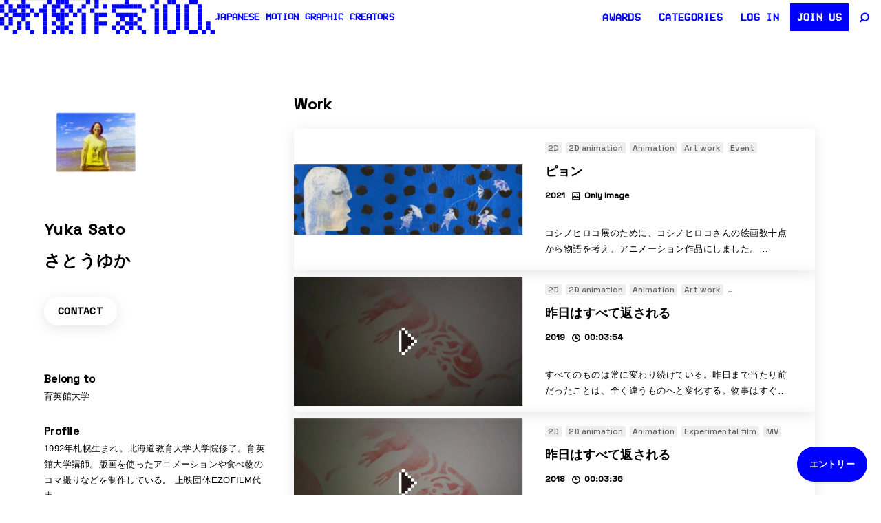

--- FILE ---
content_type: text/html; charset=UTF-8
request_url: https://eizo100.jp/archives/member/yukasato
body_size: 20834
content:

<!DOCTYPE html>
<html lang="ja" class="no-js">

<head>
  <meta charset="UTF-8">
  <meta name="viewport" content="width=device-width, initial-scale=1, shrink-to-fit=no">
  <meta http-equiv="X-UA-Compatible" content="IE=edge">
  <link rel="profile" href="https://gmpg.org/xfn/11">


  
  <title>yukasato | 映像作家 100人 Japanese Motion Graphic Creators</title>

<!-- Google tag (gtag.js) - 遅延読み込み -->
<script async src="https://www.googletagmanager.com/gtag/js?id=G-Z5XK347VVN"></script>
<script>
    window.addEventListener('load', function() {
        window.dataLayer = window.dataLayer || [];

        function gtag() {
            dataLayer.push(arguments);
        }
        gtag('js', new Date());
        gtag('config', 'G-Z5XK347VVN');
    });
</script>

<!-- SEO Meta Tags -->
<meta name="description" content="1992年札幌生まれ。北海道教育大学大学院修了。育英館大学講師。版画を使ったアニメーションや食べ物のコマ撮りな...">
<meta name="robots" content="index, follow, max-snippet:-1, max-image-preview:large, max-video-preview:-1">
<link rel="canonical" href="https://eizo100.jp/archives/member/yukasato">

<!-- Open Graph / Facebook -->
<meta property="og:type" content="profile">
<meta property="og:title" content="yukasato | 映像作家 100人 Japanese Motion Graphic Creators">
<meta property="og:description" content="1992年札幌生まれ。北海道教育大学大学院修了。育英館大学講師。版画を使ったアニメーションや食べ物のコマ撮りな...">
<meta property="og:url" content="https://eizo100.jp/archives/member/yukasato">
<meta property="og:site_name" content="映像作家 100人 Japanese Motion Graphic Creators">
<meta property="og:image" content="https://secure.gravatar.com/avatar/7ce7c278a82fe0aff44b6106988a3832?s=500&#038;d=mm&#038;r=g">
<meta property="og:image:width" content="1200">
<meta property="og:image:height" content="630">
<meta property="og:locale" content="ja_JP">

<!-- Twitter -->
<meta name="twitter:card" content="summary_large_image">
<meta name="twitter:site" content="@eizo100jp">
<meta name="twitter:title" content="yukasato | 映像作家 100人 Japanese Motion Graphic Creators">
<meta name="twitter:description" content="1992年札幌生まれ。北海道教育大学大学院修了。育英館大学講師。版画を使ったアニメーションや食べ物のコマ撮りな...">
<meta name="twitter:image" content="https://secure.gravatar.com/avatar/7ce7c278a82fe0aff44b6106988a3832?s=500&#038;d=mm&#038;r=g">


<!-- Preload Fonts - fetchpriorityを高く設定 -->
<link rel="preload" href="https://fonts.googleapis.com/css2?family=Space+Grotesk:wght@300;400;500&display=swap" as="style" fetchpriority="high" onload="this.onload=null;this.rel='stylesheet'">
<noscript>
    <link href="https://fonts.googleapis.com/css2?family=Space+Grotesk:wght@300;400;500&display=swap" rel="stylesheet">
</noscript>

<link rel="preload" href="https://eizo100.jp/w/wp-content/themes/eizo100-2025-2/assets/images/logo.svg" as="image" type="image/svg+xml" fetchpriority="high"><script data-cfasync="false" data-no-defer="1" data-no-minify="1" data-no-optimize="1">var ewww_webp_supported=!1;function check_webp_feature(A,e){var w;e=void 0!==e?e:function(){},ewww_webp_supported?e(ewww_webp_supported):((w=new Image).onload=function(){ewww_webp_supported=0<w.width&&0<w.height,e&&e(ewww_webp_supported)},w.onerror=function(){e&&e(!1)},w.src="data:image/webp;base64,"+{alpha:"UklGRkoAAABXRUJQVlA4WAoAAAAQAAAAAAAAAAAAQUxQSAwAAAARBxAR/Q9ERP8DAABWUDggGAAAABQBAJ0BKgEAAQAAAP4AAA3AAP7mtQAAAA=="}[A])}check_webp_feature("alpha");</script><script data-cfasync="false" data-no-defer="1" data-no-minify="1" data-no-optimize="1">var Arrive=function(c,w){"use strict";if(c.MutationObserver&&"undefined"!=typeof HTMLElement){var r,a=0,u=(r=HTMLElement.prototype.matches||HTMLElement.prototype.webkitMatchesSelector||HTMLElement.prototype.mozMatchesSelector||HTMLElement.prototype.msMatchesSelector,{matchesSelector:function(e,t){return e instanceof HTMLElement&&r.call(e,t)},addMethod:function(e,t,r){var a=e[t];e[t]=function(){return r.length==arguments.length?r.apply(this,arguments):"function"==typeof a?a.apply(this,arguments):void 0}},callCallbacks:function(e,t){t&&t.options.onceOnly&&1==t.firedElems.length&&(e=[e[0]]);for(var r,a=0;r=e[a];a++)r&&r.callback&&r.callback.call(r.elem,r.elem);t&&t.options.onceOnly&&1==t.firedElems.length&&t.me.unbindEventWithSelectorAndCallback.call(t.target,t.selector,t.callback)},checkChildNodesRecursively:function(e,t,r,a){for(var i,n=0;i=e[n];n++)r(i,t,a)&&a.push({callback:t.callback,elem:i}),0<i.childNodes.length&&u.checkChildNodesRecursively(i.childNodes,t,r,a)},mergeArrays:function(e,t){var r,a={};for(r in e)e.hasOwnProperty(r)&&(a[r]=e[r]);for(r in t)t.hasOwnProperty(r)&&(a[r]=t[r]);return a},toElementsArray:function(e){return e=void 0!==e&&("number"!=typeof e.length||e===c)?[e]:e}}),e=(l.prototype.addEvent=function(e,t,r,a){a={target:e,selector:t,options:r,callback:a,firedElems:[]};return this._beforeAdding&&this._beforeAdding(a),this._eventsBucket.push(a),a},l.prototype.removeEvent=function(e){for(var t,r=this._eventsBucket.length-1;t=this._eventsBucket[r];r--)e(t)&&(this._beforeRemoving&&this._beforeRemoving(t),(t=this._eventsBucket.splice(r,1))&&t.length&&(t[0].callback=null))},l.prototype.beforeAdding=function(e){this._beforeAdding=e},l.prototype.beforeRemoving=function(e){this._beforeRemoving=e},l),t=function(i,n){var o=new e,l=this,s={fireOnAttributesModification:!1};return o.beforeAdding(function(t){var e=t.target;e!==c.document&&e!==c||(e=document.getElementsByTagName("html")[0]);var r=new MutationObserver(function(e){n.call(this,e,t)}),a=i(t.options);r.observe(e,a),t.observer=r,t.me=l}),o.beforeRemoving(function(e){e.observer.disconnect()}),this.bindEvent=function(e,t,r){t=u.mergeArrays(s,t);for(var a=u.toElementsArray(this),i=0;i<a.length;i++)o.addEvent(a[i],e,t,r)},this.unbindEvent=function(){var r=u.toElementsArray(this);o.removeEvent(function(e){for(var t=0;t<r.length;t++)if(this===w||e.target===r[t])return!0;return!1})},this.unbindEventWithSelectorOrCallback=function(r){var a=u.toElementsArray(this),i=r,e="function"==typeof r?function(e){for(var t=0;t<a.length;t++)if((this===w||e.target===a[t])&&e.callback===i)return!0;return!1}:function(e){for(var t=0;t<a.length;t++)if((this===w||e.target===a[t])&&e.selector===r)return!0;return!1};o.removeEvent(e)},this.unbindEventWithSelectorAndCallback=function(r,a){var i=u.toElementsArray(this);o.removeEvent(function(e){for(var t=0;t<i.length;t++)if((this===w||e.target===i[t])&&e.selector===r&&e.callback===a)return!0;return!1})},this},i=new function(){var s={fireOnAttributesModification:!1,onceOnly:!1,existing:!1};function n(e,t,r){return!(!u.matchesSelector(e,t.selector)||(e._id===w&&(e._id=a++),-1!=t.firedElems.indexOf(e._id)))&&(t.firedElems.push(e._id),!0)}var c=(i=new t(function(e){var t={attributes:!1,childList:!0,subtree:!0};return e.fireOnAttributesModification&&(t.attributes=!0),t},function(e,i){e.forEach(function(e){var t=e.addedNodes,r=e.target,a=[];null!==t&&0<t.length?u.checkChildNodesRecursively(t,i,n,a):"attributes"===e.type&&n(r,i)&&a.push({callback:i.callback,elem:r}),u.callCallbacks(a,i)})})).bindEvent;return i.bindEvent=function(e,t,r){t=void 0===r?(r=t,s):u.mergeArrays(s,t);var a=u.toElementsArray(this);if(t.existing){for(var i=[],n=0;n<a.length;n++)for(var o=a[n].querySelectorAll(e),l=0;l<o.length;l++)i.push({callback:r,elem:o[l]});if(t.onceOnly&&i.length)return r.call(i[0].elem,i[0].elem);setTimeout(u.callCallbacks,1,i)}c.call(this,e,t,r)},i},o=new function(){var a={};function i(e,t){return u.matchesSelector(e,t.selector)}var n=(o=new t(function(){return{childList:!0,subtree:!0}},function(e,r){e.forEach(function(e){var t=e.removedNodes,e=[];null!==t&&0<t.length&&u.checkChildNodesRecursively(t,r,i,e),u.callCallbacks(e,r)})})).bindEvent;return o.bindEvent=function(e,t,r){t=void 0===r?(r=t,a):u.mergeArrays(a,t),n.call(this,e,t,r)},o};d(HTMLElement.prototype),d(NodeList.prototype),d(HTMLCollection.prototype),d(HTMLDocument.prototype),d(Window.prototype);var n={};return s(i,n,"unbindAllArrive"),s(o,n,"unbindAllLeave"),n}function l(){this._eventsBucket=[],this._beforeAdding=null,this._beforeRemoving=null}function s(e,t,r){u.addMethod(t,r,e.unbindEvent),u.addMethod(t,r,e.unbindEventWithSelectorOrCallback),u.addMethod(t,r,e.unbindEventWithSelectorAndCallback)}function d(e){e.arrive=i.bindEvent,s(i,e,"unbindArrive"),e.leave=o.bindEvent,s(o,e,"unbindLeave")}}(window,void 0),ewww_webp_supported=!1;function check_webp_feature(e,t){var r;ewww_webp_supported?t(ewww_webp_supported):((r=new Image).onload=function(){ewww_webp_supported=0<r.width&&0<r.height,t(ewww_webp_supported)},r.onerror=function(){t(!1)},r.src="data:image/webp;base64,"+{alpha:"UklGRkoAAABXRUJQVlA4WAoAAAAQAAAAAAAAAAAAQUxQSAwAAAARBxAR/Q9ERP8DAABWUDggGAAAABQBAJ0BKgEAAQAAAP4AAA3AAP7mtQAAAA==",animation:"UklGRlIAAABXRUJQVlA4WAoAAAASAAAAAAAAAAAAQU5JTQYAAAD/////AABBTk1GJgAAAAAAAAAAAAAAAAAAAGQAAABWUDhMDQAAAC8AAAAQBxAREYiI/gcA"}[e])}function ewwwLoadImages(e){if(e){for(var t=document.querySelectorAll(".batch-image img, .image-wrapper a, .ngg-pro-masonry-item a, .ngg-galleria-offscreen-seo-wrapper a"),r=0,a=t.length;r<a;r++)ewwwAttr(t[r],"data-src",t[r].getAttribute("data-webp")),ewwwAttr(t[r],"data-thumbnail",t[r].getAttribute("data-webp-thumbnail"));for(var i=document.querySelectorAll("div.woocommerce-product-gallery__image"),r=0,a=i.length;r<a;r++)ewwwAttr(i[r],"data-thumb",i[r].getAttribute("data-webp-thumb"))}for(var n=document.querySelectorAll("video"),r=0,a=n.length;r<a;r++)ewwwAttr(n[r],"poster",e?n[r].getAttribute("data-poster-webp"):n[r].getAttribute("data-poster-image"));for(var o,l=document.querySelectorAll("img.ewww_webp_lazy_load"),r=0,a=l.length;r<a;r++)e&&(ewwwAttr(l[r],"data-lazy-srcset",l[r].getAttribute("data-lazy-srcset-webp")),ewwwAttr(l[r],"data-srcset",l[r].getAttribute("data-srcset-webp")),ewwwAttr(l[r],"data-lazy-src",l[r].getAttribute("data-lazy-src-webp")),ewwwAttr(l[r],"data-src",l[r].getAttribute("data-src-webp")),ewwwAttr(l[r],"data-orig-file",l[r].getAttribute("data-webp-orig-file")),ewwwAttr(l[r],"data-medium-file",l[r].getAttribute("data-webp-medium-file")),ewwwAttr(l[r],"data-large-file",l[r].getAttribute("data-webp-large-file")),null!=(o=l[r].getAttribute("srcset"))&&!1!==o&&o.includes("R0lGOD")&&ewwwAttr(l[r],"src",l[r].getAttribute("data-lazy-src-webp"))),l[r].className=l[r].className.replace(/\bewww_webp_lazy_load\b/,"");for(var s=document.querySelectorAll(".ewww_webp"),r=0,a=s.length;r<a;r++)e?(ewwwAttr(s[r],"srcset",s[r].getAttribute("data-srcset-webp")),ewwwAttr(s[r],"src",s[r].getAttribute("data-src-webp")),ewwwAttr(s[r],"data-orig-file",s[r].getAttribute("data-webp-orig-file")),ewwwAttr(s[r],"data-medium-file",s[r].getAttribute("data-webp-medium-file")),ewwwAttr(s[r],"data-large-file",s[r].getAttribute("data-webp-large-file")),ewwwAttr(s[r],"data-large_image",s[r].getAttribute("data-webp-large_image")),ewwwAttr(s[r],"data-src",s[r].getAttribute("data-webp-src"))):(ewwwAttr(s[r],"srcset",s[r].getAttribute("data-srcset-img")),ewwwAttr(s[r],"src",s[r].getAttribute("data-src-img"))),s[r].className=s[r].className.replace(/\bewww_webp\b/,"ewww_webp_loaded");window.jQuery&&jQuery.fn.isotope&&jQuery.fn.imagesLoaded&&(jQuery(".fusion-posts-container-infinite").imagesLoaded(function(){jQuery(".fusion-posts-container-infinite").hasClass("isotope")&&jQuery(".fusion-posts-container-infinite").isotope()}),jQuery(".fusion-portfolio:not(.fusion-recent-works) .fusion-portfolio-wrapper").imagesLoaded(function(){jQuery(".fusion-portfolio:not(.fusion-recent-works) .fusion-portfolio-wrapper").isotope()}))}function ewwwWebPInit(e){ewwwLoadImages(e),ewwwNggLoadGalleries(e),document.arrive(".ewww_webp",function(){ewwwLoadImages(e)}),document.arrive(".ewww_webp_lazy_load",function(){ewwwLoadImages(e)}),document.arrive("videos",function(){ewwwLoadImages(e)}),"loading"==document.readyState?document.addEventListener("DOMContentLoaded",ewwwJSONParserInit):("undefined"!=typeof galleries&&ewwwNggParseGalleries(e),ewwwWooParseVariations(e))}function ewwwAttr(e,t,r){null!=r&&!1!==r&&e.setAttribute(t,r)}function ewwwJSONParserInit(){"undefined"!=typeof galleries&&check_webp_feature("alpha",ewwwNggParseGalleries),check_webp_feature("alpha",ewwwWooParseVariations)}function ewwwWooParseVariations(e){if(e)for(var t=document.querySelectorAll("form.variations_form"),r=0,a=t.length;r<a;r++){var i=t[r].getAttribute("data-product_variations"),n=!1;try{for(var o in i=JSON.parse(i))void 0!==i[o]&&void 0!==i[o].image&&(void 0!==i[o].image.src_webp&&(i[o].image.src=i[o].image.src_webp,n=!0),void 0!==i[o].image.srcset_webp&&(i[o].image.srcset=i[o].image.srcset_webp,n=!0),void 0!==i[o].image.full_src_webp&&(i[o].image.full_src=i[o].image.full_src_webp,n=!0),void 0!==i[o].image.gallery_thumbnail_src_webp&&(i[o].image.gallery_thumbnail_src=i[o].image.gallery_thumbnail_src_webp,n=!0),void 0!==i[o].image.thumb_src_webp&&(i[o].image.thumb_src=i[o].image.thumb_src_webp,n=!0));n&&ewwwAttr(t[r],"data-product_variations",JSON.stringify(i))}catch(e){}}}function ewwwNggParseGalleries(e){if(e)for(var t in galleries){var r=galleries[t];galleries[t].images_list=ewwwNggParseImageList(r.images_list)}}function ewwwNggLoadGalleries(e){e&&document.addEventListener("ngg.galleria.themeadded",function(e,t){window.ngg_galleria._create_backup=window.ngg_galleria.create,window.ngg_galleria.create=function(e,t){var r=$(e).data("id");return galleries["gallery_"+r].images_list=ewwwNggParseImageList(galleries["gallery_"+r].images_list),window.ngg_galleria._create_backup(e,t)}})}function ewwwNggParseImageList(e){for(var t in e){var r=e[t];if(void 0!==r["image-webp"]&&(e[t].image=r["image-webp"],delete e[t]["image-webp"]),void 0!==r["thumb-webp"]&&(e[t].thumb=r["thumb-webp"],delete e[t]["thumb-webp"]),void 0!==r.full_image_webp&&(e[t].full_image=r.full_image_webp,delete e[t].full_image_webp),void 0!==r.srcsets)for(var a in r.srcsets)nggSrcset=r.srcsets[a],void 0!==r.srcsets[a+"-webp"]&&(e[t].srcsets[a]=r.srcsets[a+"-webp"],delete e[t].srcsets[a+"-webp"]);if(void 0!==r.full_srcsets)for(var i in r.full_srcsets)nggFSrcset=r.full_srcsets[i],void 0!==r.full_srcsets[i+"-webp"]&&(e[t].full_srcsets[i]=r.full_srcsets[i+"-webp"],delete e[t].full_srcsets[i+"-webp"])}return e}check_webp_feature("alpha",ewwwWebPInit);</script><style id="eizo-critical-css">
       @charset "UTF-8";
    :root{--wp--preset--font-size--normal:16px;--wp--preset--font-size--huge:42px}
    *{box-sizing:border-box}
    body{margin:0;padding:0;background:#fff;font-size:13px;line-height:1.8;-webkit-text-size-adjust:100%;-webkit-font-smoothing:antialiased;font-family:Helvetica,Arial,"Hiragino Kaku Gothic ProN",Meiryo,sans-serif}
    .wrapper{position:relative;min-height:100%;padding-top:50px;width:100%}
    @media screen and (max-width:767px){.wrapper{padding-top:90px}}
    .toolbar{position:fixed;top:0;left:0;right:0;z-index:1030;height:50px;line-height:50px;display:flex;-webkit-backdrop-filter:blur(40px);backdrop-filter:blur(40px);justify-content:space-between}
    @media screen and (max-width:767px){.toolbar{height:44px;line-height:44px;position:absolute}}
    .site-header{height:100%;z-index:4100}
    .site-header .site-header__link{height:100%;display:flex;text-decoration:none;gap:20px;color:blue}
    .site-header .site-header__logo{font-size:0;line-height:0;width:auto;height:100%;display:inline-block}
    .site-header .site-header__logo img{width:auto;height:100%}
    .site-header .site-header__copy{margin:0;font-size:14px;line-height:50px;font-weight:bold;font-family:"VCR-OSD-Mono",Helvetica,Arial,Hiragino Kaku Gothic ProN,Meiryo;text-transform:uppercase;letter-spacing:.01em}
    .visually-hidden{position:absolute;width:1px;height:1px;margin:-1px;padding:0;overflow:hidden;clip:rect(0,0,0,0);border:0}
        .work-item{position:relative;}
        .work-item__thum:before {content: "";display: block;padding-bottom: 56.6%;}
        .img-responsive{max-width:100%;height:auto}
        #slide li .player {
        position: relative;
        display: block;
        overflow: hidden;
    }
    #slide li .player:before {
        content: "";
        display: block;
        padding-top: 56.6%;
    }
    #slide .deferred-player {
        position: absolute;
        top: 0;
        left: 0;
        width: 100%;
        height: 100%;
    }
    .work-item__thum {
        position: relative;
        overflow: hidden;
    }
    .work-item__thum:before {
        content: "";
        display: block;
        padding-bottom: 56.25%;
    }
    .work-item__thum img {
        position: absolute;
        top: 0;
        left: 0;
        width: 100%;
        height: 100%;
        object-fit: cover;
    }
    img {
        max-width: 100%;
        height: auto;
        display: block;
    }
    img[width][height] {
        height: auto;
    }
    </style><meta name='robots' content='max-image-preview:large' />
<link rel="preload" href="https://eizo100.jp/w/wp-content/themes/eizo100-2025-2/assets/css/main.css?ver=1.0.0" as="style"><link rel="preload" href="https://cdn.jsdelivr.net/npm/jquery@3.6.0/dist/jquery.min.js" as="script"><link rel="preconnect" href="https://www.google-analytics.com" crossorigin><link rel="preconnect" href="https://www.youtube.com" crossorigin><link rel="preconnect" href="https://player.vimeo.com" crossorigin><link rel="preconnect" href="https://i.vimeocdn.com" crossorigin><link rel="preconnect" href="https://cdn.jsdelivr.net" crossorigin><link rel='dns-prefetch' href='//cdn.jsdelivr.net' />
<script type="text/javascript" id="wpp-js" src="https://eizo100.jp/w/wp-content/plugins/wordpress-popular-posts/assets/js/wpp.min.js?ver=7.3.6" data-sampling="1" data-sampling-rate="100" data-api-url="https://eizo100.jp/wp-json/wordpress-popular-posts" data-post-id="0" data-token="d3dedaf709" data-lang="0" data-debug="0"></script>
<link rel="preconnect" href="https://fonts.googleapis.com">
        <link rel="preconnect" href="https://fonts.gstatic.com" crossorigin>
        <link rel="stylesheet" href="https://fonts.googleapis.com/css2?family=Space+Grotesk:wght@300;400;500&display=swap"><link rel="alternate" type="application/rss+xml" title="映像作家 100人 Japanese Motion Graphic Creators &raquo; yukasato による投稿のフィード" href="https://eizo100.jp/archives/member/yukasato/feed" />
<script>
        // jQuery依存スクリプト用のフェールセーフ
        window.jQueryFallback = function() {
            if (typeof jQuery === "undefined") {
                document.write('<script src="https://cdn.jsdelivr.net/npm/jquery@3.6.0/dist/jquery.min.js"><\/script>');
            }
        };
        window.jQueryFallback();
        </script><style id='classic-theme-styles-inline-css' type='text/css'>
/*! This file is auto-generated */
.wp-block-button__link{color:#fff;background-color:#32373c;border-radius:9999px;box-shadow:none;text-decoration:none;padding:calc(.667em + 2px) calc(1.333em + 2px);font-size:1.125em}.wp-block-file__button{background:#32373c;color:#fff;text-decoration:none}
</style>
<style id='global-styles-inline-css' type='text/css'>
body{--wp--preset--color--black: #000000;--wp--preset--color--cyan-bluish-gray: #abb8c3;--wp--preset--color--white: #ffffff;--wp--preset--color--pale-pink: #f78da7;--wp--preset--color--vivid-red: #cf2e2e;--wp--preset--color--luminous-vivid-orange: #ff6900;--wp--preset--color--luminous-vivid-amber: #fcb900;--wp--preset--color--light-green-cyan: #7bdcb5;--wp--preset--color--vivid-green-cyan: #00d084;--wp--preset--color--pale-cyan-blue: #8ed1fc;--wp--preset--color--vivid-cyan-blue: #0693e3;--wp--preset--color--vivid-purple: #9b51e0;--wp--preset--gradient--vivid-cyan-blue-to-vivid-purple: linear-gradient(135deg,rgba(6,147,227,1) 0%,rgb(155,81,224) 100%);--wp--preset--gradient--light-green-cyan-to-vivid-green-cyan: linear-gradient(135deg,rgb(122,220,180) 0%,rgb(0,208,130) 100%);--wp--preset--gradient--luminous-vivid-amber-to-luminous-vivid-orange: linear-gradient(135deg,rgba(252,185,0,1) 0%,rgba(255,105,0,1) 100%);--wp--preset--gradient--luminous-vivid-orange-to-vivid-red: linear-gradient(135deg,rgba(255,105,0,1) 0%,rgb(207,46,46) 100%);--wp--preset--gradient--very-light-gray-to-cyan-bluish-gray: linear-gradient(135deg,rgb(238,238,238) 0%,rgb(169,184,195) 100%);--wp--preset--gradient--cool-to-warm-spectrum: linear-gradient(135deg,rgb(74,234,220) 0%,rgb(151,120,209) 20%,rgb(207,42,186) 40%,rgb(238,44,130) 60%,rgb(251,105,98) 80%,rgb(254,248,76) 100%);--wp--preset--gradient--blush-light-purple: linear-gradient(135deg,rgb(255,206,236) 0%,rgb(152,150,240) 100%);--wp--preset--gradient--blush-bordeaux: linear-gradient(135deg,rgb(254,205,165) 0%,rgb(254,45,45) 50%,rgb(107,0,62) 100%);--wp--preset--gradient--luminous-dusk: linear-gradient(135deg,rgb(255,203,112) 0%,rgb(199,81,192) 50%,rgb(65,88,208) 100%);--wp--preset--gradient--pale-ocean: linear-gradient(135deg,rgb(255,245,203) 0%,rgb(182,227,212) 50%,rgb(51,167,181) 100%);--wp--preset--gradient--electric-grass: linear-gradient(135deg,rgb(202,248,128) 0%,rgb(113,206,126) 100%);--wp--preset--gradient--midnight: linear-gradient(135deg,rgb(2,3,129) 0%,rgb(40,116,252) 100%);--wp--preset--font-size--small: 13px;--wp--preset--font-size--medium: 20px;--wp--preset--font-size--large: 36px;--wp--preset--font-size--x-large: 42px;--wp--preset--spacing--20: 0.44rem;--wp--preset--spacing--30: 0.67rem;--wp--preset--spacing--40: 1rem;--wp--preset--spacing--50: 1.5rem;--wp--preset--spacing--60: 2.25rem;--wp--preset--spacing--70: 3.38rem;--wp--preset--spacing--80: 5.06rem;--wp--preset--shadow--natural: 6px 6px 9px rgba(0, 0, 0, 0.2);--wp--preset--shadow--deep: 12px 12px 50px rgba(0, 0, 0, 0.4);--wp--preset--shadow--sharp: 6px 6px 0px rgba(0, 0, 0, 0.2);--wp--preset--shadow--outlined: 6px 6px 0px -3px rgba(255, 255, 255, 1), 6px 6px rgba(0, 0, 0, 1);--wp--preset--shadow--crisp: 6px 6px 0px rgba(0, 0, 0, 1);}:where(.is-layout-flex){gap: 0.5em;}:where(.is-layout-grid){gap: 0.5em;}body .is-layout-flex{display: flex;}body .is-layout-flex{flex-wrap: wrap;align-items: center;}body .is-layout-flex > *{margin: 0;}body .is-layout-grid{display: grid;}body .is-layout-grid > *{margin: 0;}:where(.wp-block-columns.is-layout-flex){gap: 2em;}:where(.wp-block-columns.is-layout-grid){gap: 2em;}:where(.wp-block-post-template.is-layout-flex){gap: 1.25em;}:where(.wp-block-post-template.is-layout-grid){gap: 1.25em;}.has-black-color{color: var(--wp--preset--color--black) !important;}.has-cyan-bluish-gray-color{color: var(--wp--preset--color--cyan-bluish-gray) !important;}.has-white-color{color: var(--wp--preset--color--white) !important;}.has-pale-pink-color{color: var(--wp--preset--color--pale-pink) !important;}.has-vivid-red-color{color: var(--wp--preset--color--vivid-red) !important;}.has-luminous-vivid-orange-color{color: var(--wp--preset--color--luminous-vivid-orange) !important;}.has-luminous-vivid-amber-color{color: var(--wp--preset--color--luminous-vivid-amber) !important;}.has-light-green-cyan-color{color: var(--wp--preset--color--light-green-cyan) !important;}.has-vivid-green-cyan-color{color: var(--wp--preset--color--vivid-green-cyan) !important;}.has-pale-cyan-blue-color{color: var(--wp--preset--color--pale-cyan-blue) !important;}.has-vivid-cyan-blue-color{color: var(--wp--preset--color--vivid-cyan-blue) !important;}.has-vivid-purple-color{color: var(--wp--preset--color--vivid-purple) !important;}.has-black-background-color{background-color: var(--wp--preset--color--black) !important;}.has-cyan-bluish-gray-background-color{background-color: var(--wp--preset--color--cyan-bluish-gray) !important;}.has-white-background-color{background-color: var(--wp--preset--color--white) !important;}.has-pale-pink-background-color{background-color: var(--wp--preset--color--pale-pink) !important;}.has-vivid-red-background-color{background-color: var(--wp--preset--color--vivid-red) !important;}.has-luminous-vivid-orange-background-color{background-color: var(--wp--preset--color--luminous-vivid-orange) !important;}.has-luminous-vivid-amber-background-color{background-color: var(--wp--preset--color--luminous-vivid-amber) !important;}.has-light-green-cyan-background-color{background-color: var(--wp--preset--color--light-green-cyan) !important;}.has-vivid-green-cyan-background-color{background-color: var(--wp--preset--color--vivid-green-cyan) !important;}.has-pale-cyan-blue-background-color{background-color: var(--wp--preset--color--pale-cyan-blue) !important;}.has-vivid-cyan-blue-background-color{background-color: var(--wp--preset--color--vivid-cyan-blue) !important;}.has-vivid-purple-background-color{background-color: var(--wp--preset--color--vivid-purple) !important;}.has-black-border-color{border-color: var(--wp--preset--color--black) !important;}.has-cyan-bluish-gray-border-color{border-color: var(--wp--preset--color--cyan-bluish-gray) !important;}.has-white-border-color{border-color: var(--wp--preset--color--white) !important;}.has-pale-pink-border-color{border-color: var(--wp--preset--color--pale-pink) !important;}.has-vivid-red-border-color{border-color: var(--wp--preset--color--vivid-red) !important;}.has-luminous-vivid-orange-border-color{border-color: var(--wp--preset--color--luminous-vivid-orange) !important;}.has-luminous-vivid-amber-border-color{border-color: var(--wp--preset--color--luminous-vivid-amber) !important;}.has-light-green-cyan-border-color{border-color: var(--wp--preset--color--light-green-cyan) !important;}.has-vivid-green-cyan-border-color{border-color: var(--wp--preset--color--vivid-green-cyan) !important;}.has-pale-cyan-blue-border-color{border-color: var(--wp--preset--color--pale-cyan-blue) !important;}.has-vivid-cyan-blue-border-color{border-color: var(--wp--preset--color--vivid-cyan-blue) !important;}.has-vivid-purple-border-color{border-color: var(--wp--preset--color--vivid-purple) !important;}.has-vivid-cyan-blue-to-vivid-purple-gradient-background{background: var(--wp--preset--gradient--vivid-cyan-blue-to-vivid-purple) !important;}.has-light-green-cyan-to-vivid-green-cyan-gradient-background{background: var(--wp--preset--gradient--light-green-cyan-to-vivid-green-cyan) !important;}.has-luminous-vivid-amber-to-luminous-vivid-orange-gradient-background{background: var(--wp--preset--gradient--luminous-vivid-amber-to-luminous-vivid-orange) !important;}.has-luminous-vivid-orange-to-vivid-red-gradient-background{background: var(--wp--preset--gradient--luminous-vivid-orange-to-vivid-red) !important;}.has-very-light-gray-to-cyan-bluish-gray-gradient-background{background: var(--wp--preset--gradient--very-light-gray-to-cyan-bluish-gray) !important;}.has-cool-to-warm-spectrum-gradient-background{background: var(--wp--preset--gradient--cool-to-warm-spectrum) !important;}.has-blush-light-purple-gradient-background{background: var(--wp--preset--gradient--blush-light-purple) !important;}.has-blush-bordeaux-gradient-background{background: var(--wp--preset--gradient--blush-bordeaux) !important;}.has-luminous-dusk-gradient-background{background: var(--wp--preset--gradient--luminous-dusk) !important;}.has-pale-ocean-gradient-background{background: var(--wp--preset--gradient--pale-ocean) !important;}.has-electric-grass-gradient-background{background: var(--wp--preset--gradient--electric-grass) !important;}.has-midnight-gradient-background{background: var(--wp--preset--gradient--midnight) !important;}.has-small-font-size{font-size: var(--wp--preset--font-size--small) !important;}.has-medium-font-size{font-size: var(--wp--preset--font-size--medium) !important;}.has-large-font-size{font-size: var(--wp--preset--font-size--large) !important;}.has-x-large-font-size{font-size: var(--wp--preset--font-size--x-large) !important;}
.wp-block-navigation a:where(:not(.wp-element-button)){color: inherit;}
:where(.wp-block-post-template.is-layout-flex){gap: 1.25em;}:where(.wp-block-post-template.is-layout-grid){gap: 1.25em;}
:where(.wp-block-columns.is-layout-flex){gap: 2em;}:where(.wp-block-columns.is-layout-grid){gap: 2em;}
.wp-block-pullquote{font-size: 1.5em;line-height: 1.6;}
</style>
<link rel='stylesheet' id='contact-form-7-css' href='https://eizo100.jp/w/wp-content/plugins/contact-form-7/includes/css/styles.css?ver=5.9.8' type='text/css' media='all' />
<link rel='stylesheet' id='swpm.common-css' href='https://eizo100.jp/w/wp-content/plugins/simple-membership/css/swpm.common.css?ver=4.6.5' type='text/css' media='all' />
<link rel='stylesheet' id='wp-ulike-css' href='https://eizo100.jp/w/wp-content/plugins/wp-ulike/assets/css/wp-ulike.min.css?ver=4.8.3.1' type='text/css' media='all' />
<link rel='stylesheet' id='wp-ulike-custom-css' href='https://eizo100.jp/w/wp-content/uploads/wp-ulike/custom.css?ver=4.8.3.1' type='text/css' media='all' />
<link rel='stylesheet' id='wordpress-popular-posts-css-css' href='https://eizo100.jp/w/wp-content/plugins/wordpress-popular-posts/assets/css/wpp.css?ver=7.3.6' type='text/css' media='all' />
<link rel='stylesheet' id='magnific-popup-css' href='https://eizo100.jp/w/wp-content/themes/eizo100-2025-2/assets/css/vendor/magnific-popup.css?ver=1.0.0' type='text/css' media='all' />
<link rel='stylesheet' id='eizo-main-css' href='https://eizo100.jp/w/wp-content/themes/eizo100-2025-2/assets/css/main.css?ver=1.0.0' type='text/css' media='all' />
<link rel='stylesheet' id='fancybox-css' href='https://cdn.jsdelivr.net/npm/@fancyapps/ui@5.0/dist/fancybox/fancybox.css?ver=1.0.0' type='text/css' media='all' />
<script type="text/javascript" src="https://cdn.jsdelivr.net/npm/jquery@3.6.0/dist/jquery.min.js?ver=3.6.0" id="jquery-js"></script>
<script type="text/javascript" id="jquery-js-after">
/* <![CDATA[ */
            window.eizoMainCallbacks = window.eizoMainCallbacks || [];
            window.waitForEizoMain = function(callback) {
                if (window.eizoMainLoaded) {
                    callback();
                } else {
                    window.eizoMainCallbacks.push(callback);
                }
            };
        
/* ]]> */
</script>
                <script>
                    var ajaxUrl = 'https://eizo100.jp/w/wp-admin/admin-ajax.php';
                </script>
                    <style id="wpp-loading-animation-styles">@-webkit-keyframes bgslide{from{background-position-x:0}to{background-position-x:-200%}}@keyframes bgslide{from{background-position-x:0}to{background-position-x:-200%}}.wpp-widget-block-placeholder,.wpp-shortcode-placeholder{margin:0 auto;width:60px;height:3px;background:#dd3737;background:linear-gradient(90deg,#dd3737 0%,#571313 10%,#dd3737 100%);background-size:200% auto;border-radius:3px;-webkit-animation:bgslide 1s infinite linear;animation:bgslide 1s infinite linear}</style>
            <link rel="icon" href="https://eizo100.jp/w/wp-content/uploads/2026/01/cropped-100-32x32.png" sizes="32x32" />
<link rel="icon" href="https://eizo100.jp/w/wp-content/uploads/2026/01/cropped-100-192x192.png" sizes="192x192" />
<link rel="apple-touch-icon" href="https://eizo100.jp/w/wp-content/uploads/2026/01/cropped-100-180x180.png" />
<meta name="msapplication-TileImage" content="https://eizo100.jp/w/wp-content/uploads/2026/01/cropped-100-270x270.png" />
<script type="application/ld+json" class="eizo-schema">
{"@context":"https://schema.org","@graph":[{"@type":"Organization","name":"BNN, Inc.","url":"https://eizo100.jp/","@id":"https://eizo100.jp/#organization","logo":{"@type":"ImageObject","url":"https://eizo100.jp/w/wp-content/themes/eizo100-2025-2/assets/images/logo.svg"}},{"@type":"Person","@id":"https://eizo100.jp/archives/member/yukasato#person","name":"yukasato","url":"https://eizo100.jp/archives/member/yukasato","givenName":"Yuka Sato","familyName":"さとうゆか","description":"1992年札幌生まれ。北海道教育大学大学院修了。育英館大学講師。版画を使ったアニメーションや食べ物のコマ撮りなどを制作している。 上映団体EZOFILM代表。"},{"@type":"ProfilePage","@id":"https://eizo100.jp/archives/member/yukasato#profilepage","name":"yukasato - プロフィール","description":"yukasatoの作品とプロフィール","url":"https://eizo100.jp/archives/member/yukasato","mainEntity":{"@id":"https://eizo100.jp/archives/member/yukasato#person"}},{"@type":"BreadcrumbList","@id":"https://eizo100.jp/archives/member/yukasato#breadcrumb","itemListElement":[{"@type":"ListItem","position":1,"name":"Home","item":"https://eizo100.jp/"},{"@type":"ListItem","position":2,"name":"yukasato","item":"https://eizo100.jp/archives/member/yukasato"}]}]}
</script>
  </head>

<body class="archive author author-yukasato author-371 iframe">
  
  <a class="skip-link screen-reader-text" href="#main-content">
    コンテンツへスキップ  </a>

  
<div class="drawer_outer">
    <div class="drawer">
        <span class="top"></span>
        <span class="bottom"></span>
    </div>
</div>

<nav class="drawer-menu">
    <ul>
                    <li><a href="/"><span>Home</span></a></li>
                <li><a href="/archives/yeararchive"><span>Archive</span></a></li>
        <li><a href="/search" aria-label="サイト内検索"><span>Search</span></a></li>
                                    <li><a href="/membership-login">Log in</a></li>
            <li>
                                    <a href="/register">Sign up</a>
                            </li>
        
        <li><a href="/contact">Contact</a></li>

        <li class="fb">
            <a href="https://www.facebook.com/eizo100/" aria-label="Facebookでeizo100をフォローする" target="_blank">
                <svg xmlns="http://www.w3.org/2000/svg" viewBox="0 0 10.9 21.7">
                    <path class="st0" d="M.4 7.3h2.2V5.2c0-.9 0-2.4.7-3.3C4 1 4.9.4 6.6.4c2.7 0 3.9.4 3.9.4L10 4s-.9-.3-1.7-.3c-.9 0-1.7.3-1.7 1.2v2.5h3.5l-.2 3.1H6.6v10.9H2.5V10.5H.4V7.3z"></path>
                </svg>
            </a>
        </li>
        <li class="tw">
            <a href="https://twitter.com/eizo100jp" aria-label="Twitterでeizo100をフォローする" target="_blank">
                <svg xmlns="http://www.w3.org/2000/svg" viewBox="0 0 22.9 18">
                    <path class="st0" d="M22.6 2.5c-.8.3-1.6.6-2.5.7.9-.5 1.6-1.4 1.9-2.4-.8.5-1.8.9-2.7 1C18.5 1 17.4.4 16.2.4c-2.4 0-4.3 1.9-4.3 4.3 0 .3 0 .7.1 1-3.6-.1-6.8-1.8-9-4.4-.3.6-.5 1.4-.5 2.2 0 1.5.8 2.8 1.9 3.6-.7-.1-1.4-.3-2-.6v.1c0 2.1 1.5 3.8 3.5 4.2-.4.1-.8.2-1.1.2-.3 0-.5 0-.8-.1.5 1.7 2.1 3 4 3-1.5 1.2-3.3 1.8-5.4 1.8-.3 0-.7 0-1-.1 1.9 1.2 4.2 1.9 6.6 1.9 7.9 0 12.3-6.6 12.3-12.3v-.6c.8-.4 1.5-1.2 2.1-2.1"></path>
                </svg>
            </a>
        </li>
    </ul>
</nav>  

<div class="toolbar">
    
<header class="site-header" role="banner">
    <a href="https://eizo100.jp/" class="site-header__link">
        <h1 class="site-header__logo">
            <svg viewBox="0 0 1349 216" xmlns="http://www.w3.org/2000/svg"
                aria-label="映像作家100人 JAPANESE MOTION GRAPHIC CREATORS 映像作家100人による映像クリエイタープラットフォーム">
                <title>映像作家100人 JAPANESE MOTION GRAPHIC CREATORS</title>
                <desc>映像作家100人による映像クリエイタープラットフォーム</desc>
                <g>
                    <g>
                        <g>
                            <rect x="944.1" y="27" class="st0" width="27" height="27" />
                        </g>
                        <g>
                            <rect x="971.1" class="st0" width="27" height="27" />
                            <rect x="971.1" y="53.9" class="st0" width="27" height="27" />
                            <rect x="971.1" y="80.9" class="st0" width="27" height="27" />
                            <rect x="971.1" y="107.9" class="st0" width="27" height="27" />
                            <rect x="971.1" y="134.9" class="st0" width="27" height="27" />
                            <rect x="971.1" y="161.8" class="st0" width="27" height="27" />
                            <rect x="971.1" y="188.8" class="st0" width="27" height="27" />
                        </g>
                        <g>
                            <rect x="1025" y="27" class="st0" width="27" height="27" />
                            <rect x="1025" y="53.9" class="st0" width="27" height="27" />
                            <rect x="1025" y="80.9" class="st0" width="27" height="27" />
                            <rect x="1025" y="107.9" class="st0" width="27" height="27" />
                            <rect x="1025" y="134.9" class="st0" width="27" height="27" />
                            <rect x="1025" y="161.8" class="st0" width="27" height="27" />
                        </g>
                        <g>
                            <rect x="1052" class="st0" width="27" height="27" />
                            <rect x="1052" y="188.8" class="st0" width="27" height="27" />
                        </g>
                        <g>
                            <rect x="1079" class="st0" width="27" height="27" />
                            <rect x="1079" y="188.8" class="st0" width="27" height="27" />
                        </g>
                        <g>
                            <rect x="1105.9" y="27" class="st0" width="27" height="27" />
                            <rect x="1105.9" y="53.9" class="st0" width="27" height="27" />
                            <rect x="1105.9" y="80.9" class="st0" width="27" height="27" />
                            <rect x="1105.9" y="107.9" class="st0" width="27" height="27" />
                            <rect x="1105.9" y="134.9" class="st0" width="27" height="27" />
                            <rect x="1105.9" y="161.8" class="st0" width="27" height="27" />
                            <g>
                                <rect x="1159.9" y="27" class="st0" width="27" height="27" />
                                <rect x="1159.9" y="53.9" class="st0" width="27" height="27" />
                                <rect x="1159.9" y="80.9" class="st0" width="27" height="27" />
                                <rect x="1159.9" y="107.9" class="st0" width="27" height="27" />
                                <rect x="1159.9" y="134.9" class="st0" width="27" height="27" />
                                <rect x="1159.9" y="161.8" class="st0" width="27" height="27" />
                            </g>
                            <g>
                                <rect x="1186.8" class="st0" width="27" height="27" />
                                <rect x="1186.8" y="188.8" class="st0" width="27" height="27" />
                            </g>
                            <g>
                                <rect x="1213.8" class="st0" width="27" height="27" />
                                <rect x="1213.8" y="188.8" class="st0" width="27" height="27" />
                            </g>
                            <rect x="1240.8" y="27" class="st0" width="27" height="27" />
                            <rect x="1240.8" y="53.9" class="st0" width="27" height="27" />
                            <rect x="1240.8" y="80.9" class="st0" width="27" height="27" />
                            <rect x="1240.8" y="107.9" class="st0" width="27" height="27" />
                            <rect x="1240.8" y="134.9" class="st0" width="27" height="27" />
                            <rect x="1240.8" y="161.8" class="st0" width="27" height="27" />
                            <rect x="1267.8" y="188.8" class="st0" width="27" height="27" />
                            <rect x="1321.7" y="188.8" class="st0" width="27" height="27" />
                            <rect x="1294.7" y="161.8" class="st0" width="27" height="27" />
                            <rect x="1294.7" y="134.9" class="st0" width="27" height="27" />
                        </g>
                    </g>
                    <g>
                        <g>
                            <rect x="701.3" y="27" class="st0" width="27" height="27" />
                            <rect x="701.3" y="53.9" class="st0" width="27" height="27" />
                            <rect x="701.3" y="161.8" class="st0" width="27" height="27" />
                        </g>
                        <g>
                            <rect x="728.3" y="27" class="st0" width="27" height="27" />
                            <rect x="728.3" y="80.9" class="st0" width="27" height="27" />
                            <rect x="728.3" y="134.9" class="st0" width="27" height="27" />
                            <rect x="728.3" y="188.8" class="st0" width="27" height="27" />
                        </g>
                        <g>
                            <rect x="755.2" y="27" class="st0" width="27" height="27" />
                            <rect x="755.2" y="80.9" class="st0" width="27" height="27" />
                            <rect x="755.2" y="107.9" class="st0" width="27" height="27" />
                            <rect x="755.2" y="161.8" class="st0" width="27" height="27" />
                        </g>
                        <g>
                            <rect x="782.2" class="st0" width="27" height="27" />
                            <rect x="782.2" y="27" class="st0" width="27" height="27" />
                            <rect x="782.2" y="80.9" class="st0" width="27" height="27" />
                            <rect x="782.2" y="134.9" class="st0" width="27" height="27" />
                            <rect x="782.2" y="188.8" class="st0" width="27" height="27" />
                        </g>
                        <g>
                            <rect x="809.2" y="27" class="st0" width="27" height="27" />
                            <rect x="809.2" y="80.9" class="st0" width="27" height="27" />
                            <rect x="809.2" y="107.9" class="st0" width="27" height="27" />
                            <rect x="809.2" y="134.9" class="st0" width="27" height="27" />
                            <rect x="809.2" y="161.8" class="st0" width="27" height="27" />
                        </g>
                        <g>
                            <rect x="836.2" y="27" class="st0" width="27" height="27" />
                            <rect x="863.1" y="27" class="st0" width="27" height="27" />
                            <rect x="836.2" y="80.9" class="st0" width="27" height="27" />
                            <rect x="836.2" y="134.9" class="st0" width="27" height="27" />
                        </g>
                        <g>
                            <rect x="890.1" y="53.9" class="st0" width="27" height="27" />
                            <rect x="863.1" y="107.9" class="st0" width="27" height="27" />
                            <rect x="863.1" y="161.8" class="st0" width="27" height="27" />
                        </g>
                        <g>
                            <rect x="890.1" y="188.8" class="st0" width="27" height="27" />
                        </g>
                    </g>
                    <g>
                        <g>
                            <rect x="485.5" y="53.9" class="st0" width="27" height="27" />
                        </g>
                        <g>
                            <rect x="458.5" y="80.9" class="st0" width="27" height="27" />
                        </g>
                        <g>
                            <rect x="512.5" y="27" class="st0" width="27" height="27" />
                            <rect x="512.5" y="80.9" class="st0" width="27" height="27" />
                            <rect x="512.5" y="107.9" class="st0" width="27" height="27" />
                            <rect x="512.5" y="134.9" class="st0" width="27" height="27" />
                            <rect x="512.5" y="161.8" class="st0" width="27" height="27" />
                            <rect x="512.5" y="188.8" class="st0" width="27" height="27" />
                        </g>
                        <g>
                            <rect x="539.5" class="st0" width="27" height="27" />
                        </g>
                        <g>
                            <rect x="566.4" y="53.9" class="st0" width="27" height="27" />
                        </g>
                        <g>
                            <rect x="593.4" class="st0" width="27" height="27" />
                            <rect x="593.4" y="27" class="st0" width="27" height="27" />
                            <rect x="593.4" y="80.9" class="st0" width="27" height="27" />
                            <rect x="593.4" y="107.9" class="st0" width="27" height="27" />
                            <rect x="593.4" y="134.9" class="st0" width="27" height="27" />
                            <rect x="593.4" y="161.8" class="st0" width="27" height="27" />
                            <rect x="593.4" y="188.8" class="st0" width="27" height="27" />
                        </g>
                        <g>
                            <rect x="620.4" y="80.9" class="st0" width="27" height="27" />
                            <rect x="620.4" y="134.9" class="st0" width="27" height="27" />
                        </g>
                        <g>
                            <rect x="647.4" y="80.9" class="st0" width="27" height="27" />
                            <rect x="647.4" y="134.9" class="st0" width="27" height="27" />
                        </g>
                        <g>
                            <rect x="647.4" y="27" class="st0" width="27" height="27" />
                        </g>
                    </g>
                    <g>
                        <g>
                            <rect y="27" class="st0" width="27" height="27" />
                            <rect y="53.9" class="st0" width="27" height="27" />
                            <rect y="107.9" class="st0" width="27" height="27" />
                            <rect y="134.9" class="st0" width="27" height="27" />
                        </g>
                        <g>
                            <rect x="27" class="st0" width="27" height="27" />
                            <rect x="27" y="80.9" class="st0" width="27" height="27" />
                        </g>
                        <g>
                            <rect x="53.9" y="27" class="st0" width="27" height="27" />
                            <rect x="53.9" y="53.9" class="st0" width="27" height="27" />
                            <rect x="53.9" y="107.9" class="st0" width="27" height="27" />
                            <rect x="53.9" y="134.9" class="st0" width="27" height="27" />
                            <rect x="27" y="161.8" class="st0" width="27" height="27" />
                        </g>
                        <g>
                            <rect x="80.9" y="53.9" class="st0" width="27" height="27" />
                            <rect x="80.9" y="80.9" class="st0" width="27" height="27" />
                            <rect x="80.9" y="188.8" class="st0" width="27" height="27" />
                        </g>
                        <g>
                            <rect x="107.9" y="27" class="st0" width="27" height="27" />
                            <rect x="107.9" y="80.9" class="st0" width="27" height="27" />
                            <rect x="107.9" y="161.8" class="st0" width="27" height="27" />
                            <rect x="107.9" y="134.9" class="st0" width="27" height="27" />
                        </g>
                        <g>
                            <rect x="134.9" class="st0" width="27" height="27" />
                            <rect x="134.9" y="27" class="st0" width="27" height="27" />
                            <rect x="134.9" y="53.9" class="st0" width="27" height="27" />
                            <rect x="134.9" y="80.9" class="st0" width="27" height="27" />
                            <rect x="134.9" y="107.9" class="st0" width="27" height="27" />
                        </g>
                        <g>
                            <rect x="161.8" y="27" class="st0" width="27" height="27" />
                            <rect x="161.8" y="80.9" class="st0" width="27" height="27" />
                            <rect x="161.8" y="134.9" class="st0" width="27" height="27" />
                            <rect x="161.8" y="161.8" class="st0" width="27" height="27" />
                        </g>
                        <g>
                            <rect x="188.8" y="53.9" class="st0" width="27" height="27" />
                            <rect x="188.8" y="188.8" class="st0" width="27" height="27" />
                        </g>
                    </g>
                    <g>
                        <g>
                            <rect x="242.8" y="53.9" class="st0" width="27" height="27" />
                        </g>
                        <g>
                            <rect x="215.8" y="80.9" class="st0" width="27" height="27" />
                        </g>
                        <g>
                            <rect x="269.7" y="27" class="st0" width="27" height="27" />
                            <rect x="269.7" y="53.9" class="st0" width="27" height="27" />
                            <rect x="269.7" y="80.9" class="st0" width="27" height="27" />
                            <rect x="269.7" y="107.9" class="st0" width="27" height="27" />
                            <rect x="269.7" y="134.9" class="st0" width="27" height="27" />
                            <rect x="269.7" y="161.8" class="st0" width="27" height="27" />
                            <rect x="269.7" y="188.8" class="st0" width="27" height="27" />
                        </g>
                        <g>
                            <rect x="296.7" class="st0" width="27" height="27" />
                        </g>
                        <g>
                            <rect x="323.7" y="53.9" class="st0" width="27" height="27" />
                            <rect x="323.7" y="27.4" class="st0" width="27" height="27" />
                            <rect x="323.7" y="80.9" class="st0" width="27" height="27" />
                            <rect x="323.7" y="134.9" class="st0" width="27" height="27" />
                            <rect x="323.7" y="188.8" class="st0" width="27" height="27" />
                        </g>
                        <g>
                            <rect x="350.7" class="st0" width="27" height="27" />
                            <rect x="350.7" y="27" class="st0" width="27" height="27" />
                            <rect x="350.7" y="107.9" class="st0" width="27" height="27" />
                            <rect x="350.7" y="161.8" class="st0" width="27" height="27" />
                        </g>
                        <g>
                            <rect x="377.6" y="53.9" class="st0" width="27" height="27" />
                            <rect x="377.6" y="80.9" class="st0" width="27" height="27" />
                            <rect x="377.6" y="107.9" class="st0" width="27" height="27" />
                            <rect x="377.6" y="134.9" class="st0" width="27" height="27" />
                            <rect x="377.6" y="161.8" class="st0" width="27" height="27" />
                            <rect x="377.6" y="188.8" class="st0" width="27" height="27" />
                        </g>
                        <g>
                            <rect x="404.6" class="st0" width="27" height="27" />
                            <rect x="404.6" y="27" class="st0" width="27" height="27" />
                            <rect x="431.6" y="27" class="st0" width="27" height="27" />
                            <rect x="404.6" y="161.8" class="st0" width="27" height="27" />
                        </g>
                        <g>
                            <rect x="377.6" class="st0" width="27" height="27" />
                            <rect x="431.6" y="53.9" class="st0" width="27" height="27" />
                            <rect x="431.6" y="134.9" class="st0" width="27" height="27" />
                            <rect x="350.7" y="80.9" class="st0" width="27" height="27" />
                            <rect x="404.6" y="80.9" class="st0" width="27" height="27" />
                            <rect x="431.6" y="188.8" class="st0" width="27" height="27" />
                        </g>
                    </g>
                </g>

            </svg>
        </h1>
        <p class="site-header__copy">
                            Japanese
                        Motion Graphic Creators
        </p>
    </a>
</header>
    <nav class="toolbar__nav">
        <ul class="toolbar__menu grid--align-center">
            <li class="toolbar__menu-item toolbar__menu-item--awards">
                <a href="/archives/category/2025" class="toolbar__menu-link">AWARDS</a>
                <ul class="toolbar__submenu">
                                            <li class="toolbar__submenu-item">
                            <a href="/archives/category/2025" class="toolbar__submenu-link">2025</a>
                        </li>
                                            <li class="toolbar__submenu-item">
                            <a href="/archives/category/2024" class="toolbar__submenu-link">2024</a>
                        </li>
                                            <li class="toolbar__submenu-item">
                            <a href="/archives/category/2023" class="toolbar__submenu-link">2023</a>
                        </li>
                                            <li class="toolbar__submenu-item">
                            <a href="/archives/category/2022" class="toolbar__submenu-link">2022</a>
                        </li>
                                            <li class="toolbar__submenu-item">
                            <a href="/archives/category/2021" class="toolbar__submenu-link">2021</a>
                        </li>
                                            <li class="toolbar__submenu-item">
                            <a href="/archives/category/2020" class="toolbar__submenu-link">2020</a>
                        </li>
                                            <li class="toolbar__submenu-item">
                            <a href="/archives/category/2019" class="toolbar__submenu-link">2019</a>
                        </li>
                                            <li class="toolbar__submenu-item">
                            <a href="/archives/category/2018" class="toolbar__submenu-link">2018</a>
                        </li>
                    
                                                <li class="toolbar__submenu-item">
                                <a href="https://eizo100.jp/archives/yeararchive/2017" target="_top" class="toolbar__submenu-link">
                                    2017                                </a>
                            </li>
                                                <li class="toolbar__submenu-item">
                                <a href="https://eizo100.jp/archives/yeararchive/2015" target="_top" class="toolbar__submenu-link">
                                    2015                                </a>
                            </li>
                                                <li class="toolbar__submenu-item">
                                <a href="https://eizo100.jp/archives/yeararchive/2014" target="_top" class="toolbar__submenu-link">
                                    2014                                </a>
                            </li>
                                                <li class="toolbar__submenu-item">
                                <a href="https://eizo100.jp/archives/yeararchive/2013" target="_top" class="toolbar__submenu-link">
                                    2013                                </a>
                            </li>
                                                <li class="toolbar__submenu-item">
                                <a href="https://eizo100.jp/archives/yeararchive/2012" target="_top" class="toolbar__submenu-link">
                                    2012                                </a>
                            </li>
                                                <li class="toolbar__submenu-item">
                                <a href="https://eizo100.jp/archives/yeararchive/2011" target="_top" class="toolbar__submenu-link">
                                    2011                                </a>
                            </li>
                                                <li class="toolbar__submenu-item">
                                <a href="https://eizo100.jp/archives/yeararchive/2010" target="_top" class="toolbar__submenu-link">
                                    2010                                </a>
                            </li>
                                                <li class="toolbar__submenu-item">
                                <a href="https://eizo100.jp/archives/yeararchive/2009" target="_top" class="toolbar__submenu-link">
                                    2009                                </a>
                            </li>
                                                <li class="toolbar__submenu-item">
                                <a href="https://eizo100.jp/archives/yeararchive/2008" target="_top" class="toolbar__submenu-link">
                                    2008                                </a>
                            </li>
                                                <li class="toolbar__submenu-item">
                                <a href="https://eizo100.jp/archives/yeararchive/2007" target="_top" class="toolbar__submenu-link">
                                    2007                                </a>
                            </li>
                                                <li class="toolbar__submenu-item">
                                <a href="https://eizo100.jp/archives/yeararchive/2006" target="_top" class="toolbar__submenu-link">
                                    2006                                </a>
                            </li>
                                    </ul>
            </li>
            <li class="toolbar__menu-item toolbar__menu-item--category">
                <a href="/archives/genre/showreel" class="toolbar__menu-link toolbar__menu-link--panel" data-panel="categories_panel">Categories</a>
            </li>
                            <li class="toolbar__menu-item toolbar__menu-item--login">
                    <a href="/membership-login" class="toolbar__menu-link toolbar__menu-link--panel" data-panel="login_panel">Log in</a>
                </li>
                <li class="toolbar__menu-item toolbar__menu-item--signup">
                    <a href="/register/" class="toolbar__menu-link">Join us</a>                </li>
            
            <li class="toolbar__menu-item toolbar__menu-item--search">
                <a href="/search" aria-label="サイト内検索" class="toolbar__menu-link toolbar__menu-link--search">
                    <svg xmlns="http://www.w3.org/2000/svg" viewBox="0 0 22.9 18" class="toolbar__search-icon">
                        <g id="Page-1" stroke="none" stroke-width="1" fill="none" fill-rule="evenodd">
                            <g id="Desktop_news" transform="translate(-990.000000, -23.000000)" fill-rule="nonzero">
                                <g id="icon_serch" transform="translate(990.000000, 21.000000)">
                                    <circle id="Oval" transform="translate(10.370988, 9.938089) rotate(-315.000000) translate(-10.370988, -9.938089) " cx="10.3709884" cy="9.93808929" r="6.93808929"></circle>
                                    <path d="M3.4996371,14.021699 L3.5003629,19.5389403" id="Line" stroke-linecap="square" transform="translate(3.500000, 16.780320) rotate(-315.000000) translate(-3.500000, -16.780320) "></path>
                                </g>
                            </g>
                        </g>
                    </svg>
                </a>
            </li>
        </ul>
    </nav>
</div>

<!-- ログインパネル -->
<div class="toolbar__panel toolbar__panel--login">
    <div class="grid">
        <div class="toolbar__panel--header grid__col--1-3">
            <h2 class="toolbar__panel--title">Log in</h2>
            <div class="toolbar__panel--links">
                <a id="forgot_pass" class="toolbar__panel-link" href="https://eizo100.jp/password-reset">Forgot password?</a>
            </div>
            <button class="toolbar__panel-close" aria-label="Close panel">
                <img src="https://eizo100.jp/w/wp-content/themes/eizo100-2025-2/assets/images/panel_close_000.png" alt="CLOSE">
            </button>
        </div>
        <div class="toolbar__panel--content grid__col--2-3">
            <div class="swpm-login-widget-form">
    <form id="swpm-login-form" name="swpm-login-form" method="post" action="">
        <input type="hidden" name="swpm_login_origination_flag" value="1" />
        <div class="swpm-login-form-inner">
            <div class="swpm-username">
                <label for="swpm_user_name" class="swpm-label">Email or Account</label>
                <input type="text" class="swpm-text-field swpm-username-field" id="swpm_user_name" value="" size="25" name="swpm_user_name" />
            </div>
            <div class="swpm-password">
                <label for="swpm_password" class="swpm-label">Password</label>
                <input type="password" class="swpm-text-field swpm-password-field" id="swpm_password" value="" size="25" name="swpm_password" />
            </div>
            
            <div class="swpm-before-login-submit-section"></div>

            <div class="swpm-login-submit">
                <input type="submit" class="swpm-login-form-submit" name="swpm-login" value="Login" />
            </div>
                        <div class="swpm-login-action-msg">
                <span class="swpm-login-widget-action-msg"></span>
            </div>
        </div>
    </form>
</div>        </div>
    </div>
</div>

<!-- カテゴリーパネル -->
<div class="toolbar__panel toolbar__panel--categories">
    <div class="grid">
        <div class="toolbar__panel--header grid__col--1-4">
            <h2 class="toolbar__panel--title">Category</h2>
            <button class="toolbar__panel-close" aria-label="Close panel">
                <img src="https://eizo100.jp/w/wp-content/themes/eizo100-2025-2/assets/images/panel_close_fff.png" alt="CLOSE">
            </button>
        </div>
        <div class="toolbar__panel--content grid__col--3-4">
                            <ul class="toolbar__panel-list">
                                            <li class="toolbar__panel-item">
                            <a href="https://eizo100.jp/archives/genre/2d" class="toolbar__panel-link">
                                2D                            </a>
                        </li>
                                            <li class="toolbar__panel-item">
                            <a href="https://eizo100.jp/archives/genre/2d-animation" class="toolbar__panel-link">
                                2D animation                            </a>
                        </li>
                                            <li class="toolbar__panel-item">
                            <a href="https://eizo100.jp/archives/genre/360-vr" class="toolbar__panel-link">
                                360° VR                            </a>
                        </li>
                                            <li class="toolbar__panel-item">
                            <a href="https://eizo100.jp/archives/genre/3dcg" class="toolbar__panel-link">
                                3DCG                            </a>
                        </li>
                                            <li class="toolbar__panel-item">
                            <a href="https://eizo100.jp/archives/genre/ad" class="toolbar__panel-link">
                                AD                            </a>
                        </li>
                                            <li class="toolbar__panel-item">
                            <a href="https://eizo100.jp/archives/genre/advertisement" class="toolbar__panel-link">
                                Advertisement                            </a>
                        </li>
                                            <li class="toolbar__panel-item">
                            <a href="https://eizo100.jp/archives/genre/ai" class="toolbar__panel-link">
                                AI                            </a>
                        </li>
                                            <li class="toolbar__panel-item">
                            <a href="https://eizo100.jp/archives/genre/animation" class="toolbar__panel-link">
                                Animation                            </a>
                        </li>
                                            <li class="toolbar__panel-item">
                            <a href="https://eizo100.jp/archives/genre/ar" class="toolbar__panel-link">
                                AR                            </a>
                        </li>
                                            <li class="toolbar__panel-item">
                            <a href="https://eizo100.jp/archives/genre/art-work" class="toolbar__panel-link">
                                Art work                            </a>
                        </li>
                                            <li class="toolbar__panel-item">
                            <a href="https://eizo100.jp/archives/genre/audio-visual-performance" class="toolbar__panel-link">
                                Audio visual performance                            </a>
                        </li>
                                            <li class="toolbar__panel-item">
                            <a href="https://eizo100.jp/archives/genre/brand-movie" class="toolbar__panel-link">
                                Brand movie                            </a>
                        </li>
                                            <li class="toolbar__panel-item">
                            <a href="https://eizo100.jp/archives/genre/broadcast" class="toolbar__panel-link">
                                Broadcast                            </a>
                        </li>
                                            <li class="toolbar__panel-item">
                            <a href="https://eizo100.jp/archives/genre/cg" class="toolbar__panel-link">
                                CG                            </a>
                        </li>
                                            <li class="toolbar__panel-item">
                            <a href="https://eizo100.jp/archives/genre/clay-animation" class="toolbar__panel-link">
                                Clay animation                            </a>
                        </li>
                                            <li class="toolbar__panel-item">
                            <a href="https://eizo100.jp/archives/genre/cm" class="toolbar__panel-link">
                                CM                            </a>
                        </li>
                                            <li class="toolbar__panel-item">
                            <a href="https://eizo100.jp/archives/genre/co-creation" class="toolbar__panel-link">
                                Co-Creation                            </a>
                        </li>
                                            <li class="toolbar__panel-item">
                            <a href="https://eizo100.jp/archives/genre/coding" class="toolbar__panel-link">
                                Coding                            </a>
                        </li>
                                            <li class="toolbar__panel-item">
                            <a href="https://eizo100.jp/archives/genre/comedy" class="toolbar__panel-link">
                                Comedy                            </a>
                        </li>
                                            <li class="toolbar__panel-item">
                            <a href="https://eizo100.jp/archives/genre/competition-work" class="toolbar__panel-link">
                                Competition work                            </a>
                        </li>
                                            <li class="toolbar__panel-item">
                            <a href="https://eizo100.jp/archives/genre/concept-movie" class="toolbar__panel-link">
                                Concept Movie                            </a>
                        </li>
                                            <li class="toolbar__panel-item">
                            <a href="https://eizo100.jp/archives/genre/concert-movie" class="toolbar__panel-link">
                                Concert movie                            </a>
                        </li>
                                            <li class="toolbar__panel-item">
                            <a href="https://eizo100.jp/archives/genre/data" class="toolbar__panel-link">
                                Data                            </a>
                        </li>
                                            <li class="toolbar__panel-item">
                            <a href="https://eizo100.jp/archives/genre/digital-signage" class="toolbar__panel-link">
                                Digital signage                            </a>
                        </li>
                                            <li class="toolbar__panel-item">
                            <a href="https://eizo100.jp/archives/genre/documentary" class="toolbar__panel-link">
                                Documentary                            </a>
                        </li>
                                            <li class="toolbar__panel-item">
                            <a href="https://eizo100.jp/archives/genre/ending-movie" class="toolbar__panel-link">
                                Ending movie                            </a>
                        </li>
                                            <li class="toolbar__panel-item">
                            <a href="https://eizo100.jp/archives/genre/event" class="toolbar__panel-link">
                                Event                            </a>
                        </li>
                                            <li class="toolbar__panel-item">
                            <a href="https://eizo100.jp/archives/genre/experience" class="toolbar__panel-link">
                                Experience                            </a>
                        </li>
                                            <li class="toolbar__panel-item">
                            <a href="https://eizo100.jp/archives/genre/experimental-film" class="toolbar__panel-link">
                                Experimental film                            </a>
                        </li>
                                            <li class="toolbar__panel-item">
                            <a href="https://eizo100.jp/archives/genre/fashion-film" class="toolbar__panel-link">
                                Fashion film                            </a>
                        </li>
                                            <li class="toolbar__panel-item">
                            <a href="https://eizo100.jp/archives/genre/generative-art" class="toolbar__panel-link">
                                Generative Art                            </a>
                        </li>
                                            <li class="toolbar__panel-item">
                            <a href="https://eizo100.jp/archives/genre/image" class="toolbar__panel-link">
                                Image                            </a>
                        </li>
                                            <li class="toolbar__panel-item">
                            <a href="https://eizo100.jp/archives/genre/installation" class="toolbar__panel-link">
                                Installation                            </a>
                        </li>
                                            <li class="toolbar__panel-item">
                            <a href="https://eizo100.jp/archives/genre/interactive" class="toolbar__panel-link">
                                Interactive                            </a>
                        </li>
                                            <li class="toolbar__panel-item">
                            <a href="https://eizo100.jp/archives/genre/kinetic" class="toolbar__panel-link">
                                Kinetic                            </a>
                        </li>
                                            <li class="toolbar__panel-item">
                            <a href="https://eizo100.jp/archives/genre/live-action" class="toolbar__panel-link">
                                Live action                            </a>
                        </li>
                                            <li class="toolbar__panel-item">
                            <a href="https://eizo100.jp/archives/genre/live-opening-animation" class="toolbar__panel-link">
                                Live opening animation                            </a>
                        </li>
                                            <li class="toolbar__panel-item">
                            <a href="https://eizo100.jp/archives/genre/main-visual" class="toolbar__panel-link">
                                Main Visual                            </a>
                        </li>
                                            <li class="toolbar__panel-item">
                            <a href="https://eizo100.jp/archives/genre/motion-graphics" class="toolbar__panel-link">
                                Motion graphics                            </a>
                        </li>
                                            <li class="toolbar__panel-item">
                            <a href="https://eizo100.jp/archives/genre/motion-logo" class="toolbar__panel-link">
                                Motion logo                            </a>
                        </li>
                                            <li class="toolbar__panel-item">
                            <a href="https://eizo100.jp/archives/genre/movie" class="toolbar__panel-link">
                                Movie                            </a>
                        </li>
                                            <li class="toolbar__panel-item">
                            <a href="https://eizo100.jp/archives/genre/moving-logo" class="toolbar__panel-link">
                                Moving logo                            </a>
                        </li>
                                            <li class="toolbar__panel-item">
                            <a href="https://eizo100.jp/archives/genre/mr" class="toolbar__panel-link">
                                MR                            </a>
                        </li>
                                            <li class="toolbar__panel-item">
                            <a href="https://eizo100.jp/archives/genre/music-video" class="toolbar__panel-link">
                                Music video                            </a>
                        </li>
                                            <li class="toolbar__panel-item">
                            <a href="https://eizo100.jp/archives/genre/music-visualization" class="toolbar__panel-link">
                                Music Visualization                            </a>
                        </li>
                                            <li class="toolbar__panel-item">
                            <a href="https://eizo100.jp/archives/genre/mv" class="toolbar__panel-link">
                                MV                            </a>
                        </li>
                                            <li class="toolbar__panel-item">
                            <a href="https://eizo100.jp/archives/genre/onair-promotion" class="toolbar__panel-link">
                                Onair promotion                            </a>
                        </li>
                                            <li class="toolbar__panel-item">
                            <a href="https://eizo100.jp/archives/genre/opening-movie" class="toolbar__panel-link">
                                Opening movie                            </a>
                        </li>
                                            <li class="toolbar__panel-item">
                            <a href="https://eizo100.jp/archives/genre/original" class="toolbar__panel-link">
                                Original                            </a>
                        </li>
                                            <li class="toolbar__panel-item">
                            <a href="https://eizo100.jp/archives/genre/paper-craft" class="toolbar__panel-link">
                                Paper craft                            </a>
                        </li>
                                            <li class="toolbar__panel-item">
                            <a href="https://eizo100.jp/archives/genre/performance" class="toolbar__panel-link">
                                Performance                            </a>
                        </li>
                                            <li class="toolbar__panel-item">
                            <a href="https://eizo100.jp/archives/genre/pixel-art" class="toolbar__panel-link">
                                Pixel Art                            </a>
                        </li>
                                            <li class="toolbar__panel-item">
                            <a href="https://eizo100.jp/archives/genre/pr-movie" class="toolbar__panel-link">
                                PR movie                            </a>
                        </li>
                                            <li class="toolbar__panel-item">
                            <a href="https://eizo100.jp/archives/genre/projection-mapping" class="toolbar__panel-link">
                                Projection mapping                            </a>
                        </li>
                                            <li class="toolbar__panel-item">
                            <a href="https://eizo100.jp/archives/genre/promotion" class="toolbar__panel-link">
                                Promotion                            </a>
                        </li>
                                            <li class="toolbar__panel-item">
                            <a href="https://eizo100.jp/archives/genre/pv" class="toolbar__panel-link">
                                PV                            </a>
                        </li>
                                            <li class="toolbar__panel-item">
                            <a href="https://eizo100.jp/archives/genre/rd" class="toolbar__panel-link">
                                R&amp;D                            </a>
                        </li>
                                            <li class="toolbar__panel-item">
                            <a href="https://eizo100.jp/archives/genre/real-time-graphics" class="toolbar__panel-link">
                                Real-time Graphics                            </a>
                        </li>
                                            <li class="toolbar__panel-item">
                            <a href="https://eizo100.jp/archives/genre/recruit" class="toolbar__panel-link">
                                Recruit                            </a>
                        </li>
                                            <li class="toolbar__panel-item">
                            <a href="https://eizo100.jp/archives/genre/scenography" class="toolbar__panel-link">
                                Scenography                            </a>
                        </li>
                                            <li class="toolbar__panel-item">
                            <a href="https://eizo100.jp/archives/genre/short-film" class="toolbar__panel-link">
                                Short film                            </a>
                        </li>
                                            <li class="toolbar__panel-item">
                            <a href="https://eizo100.jp/archives/genre/short-movie" class="toolbar__panel-link">
                                Short movie                            </a>
                        </li>
                                            <li class="toolbar__panel-item">
                            <a href="https://eizo100.jp/archives/genre/showreel" class="toolbar__panel-link">
                                Showreel                            </a>
                        </li>
                                            <li class="toolbar__panel-item">
                            <a href="https://eizo100.jp/archives/genre/signage" class="toolbar__panel-link">
                                Signage                            </a>
                        </li>
                                            <li class="toolbar__panel-item">
                            <a href="https://eizo100.jp/archives/genre/social-project" class="toolbar__panel-link">
                                Social project                            </a>
                        </li>
                                            <li class="toolbar__panel-item">
                            <a href="https://eizo100.jp/archives/genre/station-id" class="toolbar__panel-link">
                                Station ID                            </a>
                        </li>
                                            <li class="toolbar__panel-item">
                            <a href="https://eizo100.jp/archives/genre/stopmotion" class="toolbar__panel-link">
                                Stopmotion                            </a>
                        </li>
                                            <li class="toolbar__panel-item">
                            <a href="https://eizo100.jp/archives/genre/stopmotion-animation" class="toolbar__panel-link">
                                Stopmotion animation                            </a>
                        </li>
                                            <li class="toolbar__panel-item">
                            <a href="https://eizo100.jp/archives/genre/title-movie" class="toolbar__panel-link">
                                Title movie                            </a>
                        </li>
                                            <li class="toolbar__panel-item">
                            <a href="https://eizo100.jp/archives/genre/title-sequences" class="toolbar__panel-link">
                                Title sequences                            </a>
                        </li>
                                            <li class="toolbar__panel-item">
                            <a href="https://eizo100.jp/archives/genre/tv" class="toolbar__panel-link">
                                TV                            </a>
                        </li>
                                            <li class="toolbar__panel-item">
                            <a href="https://eizo100.jp/archives/genre/tv-drama-opening-title" class="toolbar__panel-link">
                                TV drama opening title                            </a>
                        </li>
                                            <li class="toolbar__panel-item">
                            <a href="https://eizo100.jp/archives/genre/tv-package-design" class="toolbar__panel-link">
                                TV package design                            </a>
                        </li>
                                            <li class="toolbar__panel-item">
                            <a href="https://eizo100.jp/archives/genre/tv-cm" class="toolbar__panel-link">
                                TV-CM                            </a>
                        </li>
                                            <li class="toolbar__panel-item">
                            <a href="https://eizo100.jp/archives/genre/tv%e3%82%a2%e3%83%8b%e3%83%a1-ending" class="toolbar__panel-link">
                                TVアニメ ending                            </a>
                        </li>
                                            <li class="toolbar__panel-item">
                            <a href="https://eizo100.jp/archives/genre/vertical-video" class="toolbar__panel-link">
                                Vertical Video                            </a>
                        </li>
                                            <li class="toolbar__panel-item">
                            <a href="https://eizo100.jp/archives/genre/video-installation" class="toolbar__panel-link">
                                Video installation                            </a>
                        </li>
                                            <li class="toolbar__panel-item">
                            <a href="https://eizo100.jp/archives/genre/vp" class="toolbar__panel-link">
                                VP                            </a>
                        </li>
                                            <li class="toolbar__panel-item">
                            <a href="https://eizo100.jp/archives/genre/vr" class="toolbar__panel-link">
                                VR                            </a>
                        </li>
                                            <li class="toolbar__panel-item">
                            <a href="https://eizo100.jp/archives/genre/watch" class="toolbar__panel-link">
                                Watch                            </a>
                        </li>
                                            <li class="toolbar__panel-item">
                            <a href="https://eizo100.jp/archives/genre/water-screen" class="toolbar__panel-link">
                                Water screen                            </a>
                        </li>
                                            <li class="toolbar__panel-item">
                            <a href="https://eizo100.jp/archives/genre/web" class="toolbar__panel-link">
                                Web                            </a>
                        </li>
                                            <li class="toolbar__panel-item">
                            <a href="https://eizo100.jp/archives/genre/web-cm" class="toolbar__panel-link">
                                Web CM                            </a>
                        </li>
                                            <li class="toolbar__panel-item">
                            <a href="https://eizo100.jp/archives/genre/web-movie" class="toolbar__panel-link">
                                Web movie                            </a>
                        </li>
                                            <li class="toolbar__panel-item">
                            <a href="https://eizo100.jp/archives/genre/webcm" class="toolbar__panel-link">
                                WEBCM                            </a>
                        </li>
                                            <li class="toolbar__panel-item">
                            <a href="https://eizo100.jp/archives/genre/xr" class="toolbar__panel-link">
                                XR                            </a>
                        </li>
                                            <li class="toolbar__panel-item">
                            <a href="https://eizo100.jp/archives/genre/%e5%8a%87%e5%a0%b4%e6%98%a0%e7%94%bb" class="toolbar__panel-link">
                                劇場映画                            </a>
                        </li>
                                            <li class="toolbar__panel-item">
                            <a href="https://eizo100.jp/archives/genre/%e7%b8%a6%e5%9e%8b%e3%82%b3%e3%83%b3%e3%83%88%e3%83%89%e3%83%a9%e3%83%9e" class="toolbar__panel-link">
                                縦型コントドラマ                            </a>
                        </li>
                                    </ul>
                    </div>
    </div>
</div>  <div class="wrapper">
    <main id="main" class="site-main" role="main">
<section class="author-archive 
    
   creator">

    
    <div class="author-archive__container grid">
        <div class="author-archive__profile grid__col--1-3">
            
<div class="author_thum">
    <img class="avatar ewww_webp" alt="さとうゆか" itemprop="image" src="[data-uri]" width="150" height="150" data-src-img="https://eizo100.jp/w/wp-content/uploads/2018/04/satoyuka_kao-600x400.jpg" data-src-webp="https://eizo100.jp/w/wp-content/uploads/2018/04/satoyuka_kao-600x400.jpg.webp" data-eio="j"><noscript><img class="avatar" alt="さとうゆか" itemprop="image" src="https://eizo100.jp/w/wp-content/uploads/2018/04/satoyuka_kao-600x400.jpg" width="150" height="150"></noscript></div>

<div class="name_header">
    <!-- 英語名 -->
    <h3 class="author_name_en">
        Yuka Sato    </h3>

    <!-- 日本語名 -->
            <h2 class="author_name_jp">
            さとうゆか        </h2>
    
    <!-- COMPANY/TEAMタグ -->
    
                        <a href="/register" class="contact-infomation">CONTACT</a>
            </div>


<ul class='tab-container  tab-style-default tab-align-left'>
            <li class="active">
            <a href="/archives/member/yukasato?tab=works">
                                <span class="tab-label">Work</span>
                <span class="count">5</span>            </a>

                    </li>
            <li class="">
            <a href="/archives/member/yukasato?tab=profile">
                                <span class="tab-label">Profile</span>
                            </a>

                    </li>
    </ul>
    <!-- 非企業アカウント用のプロフィール表示（PCのみ表示） -->
    <div class="profile-block--wrapper content profile-content pc-only">
        <div class="profile">
            <!-- 所属 -->
                            <dl>
                    <dt>Belong to</dt>
                    <dd>育英館大学</dd>
                </dl>
            

            <!-- 連絡先情報 - 追加部分 -->
            
            <!-- ウェブサイト情報 - 追加部分 -->
            
            <!-- プロフィール本文 -->
            <dl>
                <dt>Profile</dt>
                <dd>
                    1992年札幌生まれ。北海道教育大学大学院修了。育英館大学講師。版画を使ったアニメーションや食べ物のコマ撮りなどを制作している。 上映団体EZOFILM代表。                </dd>
            </dl>

                            <dl>
                    <dt>Biography</dt>
                    <dd>
                        ・Holland Animation Film Festival 2016ノミネート(オランダ)・20th CHOFU SHORT FILM COMPETITIONノミネート(東京)・第16回広島国際アニメーションフェスティバル日本特集上映(広島)・イメージフォーラムフェスティバルヤングパースペクティヴ2017入選 (東京)・学生CGコンテスト2016ノミネート・KLIK! Amsterdam Animation Festival 2016ノミネート( オランダ)・こどもアニメーションフェスティバルノミネート(東京)・Fest anca INTERNATIONAL ANIMATION FESTIVALノミネート(スロバキア)・学生CGコンテスト2018ノミネート・filmfest dresden international short film festival 上映 (ドイツ)                    </dd>
                </dl>
                    </div>
    </div>

        </div>

                    <!-- 非企業会員用のタブ切り替え構造（SP表示用） -->
            <div class="author-archive__tab-content grid__col--2-3">
                                    <!-- 作品一覧表示 -->
                    <div class="author-archive__works-list content show" id="works">
                        <h3 class="content-area__ttl">Work</h3>
                        <div class="grid__col movie-content__list">
                                                                                                
<article id="post-40128"
    class="work-item work-item--list  work-item--horizontal nocount onlyimages"
    data-post-id="40128"
    data-author-id="371"
    data-time-id="1618962222">

    
    
    <div class="work-item__content">
        
        <a href="https://eizo100.jp/video/40128" class="movilist_link"
                        data-fancybox data-type="iframe" data-src="https://eizo100.jp/video/40128"
            >
            <div class="work-item__thum ">
                <img class="img-responsive first-image lazyload ewww_webp_lazy_load" alt="ピョン" loading="eager" fetchpriority="auto" width="600" height="183" data-src="https://eizo100.jp/w/wp-content/uploads/2021/04/11b28bb96a6428176f89b73819c245ef-600x183.jpg" src="https://eizo100.jp/w/wp-content/uploads/2021/04/11b28bb96a6428176f89b73819c245ef-20x6.jpg" data-src-webp="https://eizo100.jp/w/wp-content/uploads/2021/04/11b28bb96a6428176f89b73819c245ef-600x183.jpg.webp">
            </div>
            <div class="work-item__info">
                                    <h6 class="genre"><span>2D</span><span>2D animation</span><span>Animation</span><span>Art work</span><span>Event</span><span>Fashion film</span><span>Short film</span><span>Short movie</span></h6>
                
                <h3 class="title">ピョン</h3>

                                    <h6 class="year">2021</h6>
                
                
                                    <h6 class="info_onlyimage">Only Image</h6>
                
                                    <div class="description">コシノヒロコ展のために、コシノヒロコさんの絵画数十点から物語を考え、アニメーション作品にしました。
AfterEffectsを使用して、3体のキャラクターが色々な世界を旅するお話です。</div>
                            </div>
        </a>
    </div>

    </article>                                                                    
<article id="post-27896"
    class="work-item work-item--list  work-item--horizontal nocount video"
    data-post-id="27896"
    data-author-id="371"
    data-time-id="1588086271">

    
    
    <div class="work-item__content">
        
        <a href="https://eizo100.jp/video/27896" class="movilist_link"
                        data-fancybox data-type="iframe" data-src="https://eizo100.jp/video/27896"
            >
            <div class="work-item__thum  playable">
                <img class="img-responsive lazyload ewww_webp_lazy_load" alt="昨日はすべて返される" loading="eager" fetchpriority="auto" width="600" height="338" data-src="https://eizo100.jp/w/wp-content/uploads/2020/04/kino_still_03-600x338.jpg" src="https://eizo100.jp/w/wp-content/uploads/2020/04/kino_still_03-20x11.jpg" data-src-webp="https://eizo100.jp/w/wp-content/uploads/2020/04/kino_still_03-600x338.jpg.webp">
            </div>
            <div class="work-item__info">
                                    <h6 class="genre"><span>2D</span><span>2D animation</span><span>Animation</span><span>Art work</span><span>Experimental film</span><span>MV</span><span>Original</span><span>Short film</span></h6>
                
                <h3 class="title">昨日はすべて返される</h3>

                                    <h6 class="year">2019</h6>
                
                                    <h6 class="info_duration">00:03:54</h6>
                
                
                                    <div class="description">すべてのものは常に変わり続けている。昨日まで当たり前だったことは、全く違うものへと変化する。物事はすぐにひっくり返るし、繰り返される。
無常をテーマに版画技法を用いて描いた抽象アニメーション。</div>
                            </div>
        </a>
    </div>

    </article>                                                                    
<article id="post-11782"
    class="work-item work-item--list  work-item--horizontal nocount video"
    data-post-id="11782"
    data-author-id="371"
    data-time-id="1555111394">

    
    
    <div class="work-item__content">
        
        <a href="https://eizo100.jp/video/11782" class="movilist_link"
                        data-fancybox data-type="iframe" data-src="https://eizo100.jp/video/11782"
            >
            <div class="work-item__thum  playable">
                <img class="img-responsive lazyload ewww_webp_lazy_load" alt="昨日はすべて返される" loading="eager" fetchpriority="auto" width="600" height="338" data-src="https://eizo100.jp/w/wp-content/uploads/2019/04/kino_still_sato-600x338.jpg" src="https://eizo100.jp/w/wp-content/uploads/2019/04/kino_still_sato-20x11.jpg" data-src-webp="https://eizo100.jp/w/wp-content/uploads/2019/04/kino_still_sato-600x338.jpg.webp">
            </div>
            <div class="work-item__info">
                                    <h6 class="genre"><span>2D</span><span>2D animation</span><span>Animation</span><span>Experimental film</span><span>MV</span></h6>
                
                <h3 class="title">昨日はすべて返される</h3>

                                    <h6 class="year">2018</h6>
                
                                    <h6 class="info_duration">00:03:36</h6>
                
                
                                    <div class="description">すべてのものは常に変わり続けている。昨日まで当たり前だったことは、全く違うものへと変化する。無常をテーマに版画技法を用いて描いた抽象アニメーション。</div>
                            </div>
        </a>
    </div>

    </article>                                                                    
<article id="post-3844"
    class="work-item work-item--list  work-item--horizontal nocount video"
    data-post-id="3844"
    data-author-id="371"
    data-time-id="1525656634">

    
    
    <div class="work-item__content">
        
        <a href="https://eizo100.jp/video/3844" class="movilist_link"
                        data-fancybox data-type="iframe" data-src="https://eizo100.jp/video/3844"
            >
            <div class="work-item__thum  playable">
                <img class="img-responsive lazyload ewww_webp_lazy_load" alt="PANIMATION" loading="eager" fetchpriority="auto" width="600" height="338" data-src="https://eizo100.jp/w/wp-content/uploads/2018/04/IMG_3902-600x338.jpg" src="https://eizo100.jp/w/wp-content/uploads/2018/04/IMG_3902.jpg" data-src-webp="https://eizo100.jp/w/wp-content/uploads/2018/04/IMG_3902-600x338.jpg.webp">
            </div>
            <div class="work-item__info">
                                    <h6 class="genre"><span>Stopmotion animation</span></h6>
                
                <h3 class="title">PANIMATION</h3>

                                    <h6 class="year">2017</h6>
                
                                    <h6 class="info_duration">00:00:43</h6>
                
                
                                    <div class="description">パンケーキでパンケーキを作ってみたい！
200枚のパンケーキをコマ撮りして作りました。</div>
                            </div>
        </a>
    </div>

    </article>                                                                    
<article id="post-3847"
    class="work-item work-item--list  work-item--horizontal nocount video"
    data-post-id="3847"
    data-author-id="371"
    data-time-id="1525656634">

    
    
    <div class="work-item__content">
        
        <a href="https://eizo100.jp/video/3847" class="movilist_link"
                        data-fancybox data-type="iframe" data-src="https://eizo100.jp/video/3847"
            >
            <div class="work-item__thum  playable">
                <img class="img-responsive lazyload ewww_webp_lazy_load" alt="was lived" loading="eager" fetchpriority="auto" width="600" height="338" data-src="https://eizo100.jp/w/wp-content/uploads/2018/04/IMG_3903-600x338.jpg" src="https://eizo100.jp/w/wp-content/uploads/2018/04/IMG_3903.jpg" data-src-webp="https://eizo100.jp/w/wp-content/uploads/2018/04/IMG_3903-600x338.jpg.webp">
            </div>
            <div class="work-item__info">
                                    <h6 class="genre"><span>Animation</span></h6>
                
                <h3 class="title">was lived</h3>

                                    <h6 class="year">2008, 2018</h6>
                
                                    <h6 class="info_duration">00:04:16</h6>
                
                
                                    <div class="description">眠ることは死と似ている。祖母の死を通じて、そう思った。記憶も夢も生も死もすべてが曖昧にないまぜになっていく。</div>
                            </div>
        </a>
    </div>

    </article>                                                                                                                    </div>
                                                    <!-- ページネーションコンポーネント -->
                            
                                            </div>
                            </div>
            </div>
</section>
</main><!-- .wrapper -->
<footer class="site-footer">
    <div class="site-footer__container">
        
            <div class="entry-button-container ">
        <a href="/entry" class="entry_button">
            <span>エントリー</span>
        </a>
    </div>
        <!--
        <div class="button-container">
            <a href="/creator-grant" class="fixed_button">
                <span>CREATOR GRANT</span>
            </a>
        </div>-->

        <div class="site-footer__menus">
            
<nav class="footer_menu" aria-label="Footer Menu">
    <ul>
        <li><a href="https://eizo100.jp/">Home</a></li>
        <li><a href="https://eizo100.jp/archives/yeararchive">Archive</a></li>
        <li><a href="https://eizo100.jp/search" aria-label="サイト内検索">Search</a></li>
        
            </ul>
</nav>
<ul class="snsset">
            <li class="fb">
            <a href="https://www.facebook.com/eizo100/" aria-label="Facebookでeizo100をフォローする" target="_blank" rel="noopener noreferrer me external">
                <svg xmlns="http://www.w3.org/2000/svg" viewBox="0 0 10.9 21.7">
                    <path class="st0" d="M.4 7.3h2.2V5.2c0-.9 0-2.4.7-3.3C4 1 4.9.4 6.6.4c2.7 0 3.9.4 3.9.4L10 4s-.9-.3-1.7-.3c-.9 0-1.7.3-1.7 1.2v2.5h3.5l-.2 3.1H6.6v10.9H2.5V10.5H.4V7.3z"></path>
                </svg>
            </a>
        </li>
    
            <li class="tw">
            <a href="https://twitter.com/eizo100jp" aria-label="Twitterでeizo100をフォローする" target="_blank" rel="noopener noreferrer me external">
                <svg xmlns="http://www.w3.org/2000/svg" viewBox="0 0 22.9 18">
                    <path class="st0" d="M22.6 2.5c-.8.3-1.6.6-2.5.7.9-.5 1.6-1.4 1.9-2.4-.8.5-1.8.9-2.7 1C18.5 1 17.4.4 16.2.4c-2.4 0-4.3 1.9-4.3 4.3 0 .3 0 .7.1 1-3.6-.1-6.8-1.8-9-4.4-.3.6-.5 1.4-.5 2.2 0 1.5.8 2.8 1.9 3.6-.7-.1-1.4-.3-2-.6v.1c0 2.1 1.5 3.8 3.5 4.2-.4.1-.8.2-1.1.2-.3 0-.5 0-.8-.1.5 1.7 2.1 3 4 3-1.5 1.2-3.3 1.8-5.4 1.8-.3 0-.7 0-1-.1 1.9 1.2 4.2 1.9 6.6 1.9 7.9 0 12.3-6.6 12.3-12.3v-.6c.8-.4 1.5-1.2 2.1-2.1"></path>
                </svg>
            </a>
        </li>
    
    
    
    </ul>
<nav class="footer_submenu" itemscope itemtype="https://schema.org/SiteNavigationElement" aria-label="Footer Submenu">
    <ul>
        <li><a href="https://eizo100.jp/tokushou" rel="nofollow">特定商取引に関する表示</a></li>
        <li><a href="https://eizo100.jp/kiyaku" rel="nofollow">利用規約</a></li>
        <li><a href="https://eizo100.jp/privacypolicy" rel="nofollow">個人情報保護方針</a></li>
        <li><a href="https://eizo100.jp/contact">問い合わせ</a></li>
    </ul>
</nav>        </div>

        <p class="site-footer__copyright">
            Copyright &copy; 2026 BNN, Inc. All Rights Reserved.
        </p>
    </div>
</footer>
</div>

<script type="text/javascript" src="https://eizo100.jp/w/wp-includes/js/dist/vendor/wp-polyfill-inert.min.js?ver=3.1.2" id="wp-polyfill-inert-js"></script>
<script type="text/javascript" src="https://eizo100.jp/w/wp-includes/js/dist/vendor/regenerator-runtime.min.js?ver=0.14.0" id="regenerator-runtime-js"></script>
<script type="text/javascript" src="https://eizo100.jp/w/wp-includes/js/dist/vendor/wp-polyfill.min.js?ver=3.15.0" id="wp-polyfill-js"></script>
<script type="text/javascript" src="https://eizo100.jp/w/wp-includes/js/dist/hooks.min.js?ver=2810c76e705dd1a53b18" id="wp-hooks-js"></script>
<script type="text/javascript" src="https://eizo100.jp/w/wp-includes/js/dist/i18n.min.js?ver=5e580eb46a90c2b997e6" id="wp-i18n-js"></script>
<script type="text/javascript" id="wp-i18n-js-after">
/* <![CDATA[ */
wp.i18n.setLocaleData( { 'text direction\u0004ltr': [ 'ltr' ] } );
/* ]]> */
</script>
<script type="text/javascript" src="https://eizo100.jp/w/wp-content/plugins/contact-form-7/includes/swv/js/index.js?ver=5.9.8" id="swv-js"></script>
<script type="text/javascript" id="contact-form-7-js-extra">
/* <![CDATA[ */
var wpcf7 = {"api":{"root":"https:\/\/eizo100.jp\/wp-json\/","namespace":"contact-form-7\/v1"}};
/* ]]> */
</script>
<script type="text/javascript" id="contact-form-7-js-translations">
/* <![CDATA[ */
( function( domain, translations ) {
	var localeData = translations.locale_data[ domain ] || translations.locale_data.messages;
	localeData[""].domain = domain;
	wp.i18n.setLocaleData( localeData, domain );
} )( "contact-form-7", {"translation-revision-date":"2024-07-17 08:16:16+0000","generator":"GlotPress\/4.0.1","domain":"messages","locale_data":{"messages":{"":{"domain":"messages","plural-forms":"nplurals=1; plural=0;","lang":"ja_JP"},"This contact form is placed in the wrong place.":["\u3053\u306e\u30b3\u30f3\u30bf\u30af\u30c8\u30d5\u30a9\u30fc\u30e0\u306f\u9593\u9055\u3063\u305f\u4f4d\u7f6e\u306b\u7f6e\u304b\u308c\u3066\u3044\u307e\u3059\u3002"],"Error:":["\u30a8\u30e9\u30fc:"]}},"comment":{"reference":"includes\/js\/index.js"}} );
/* ]]> */
</script>
<script type="text/javascript" src="https://eizo100.jp/w/wp-content/plugins/contact-form-7/includes/js/index.js?ver=5.9.8" id="contact-form-7-js"></script>
<script type="text/javascript" id="wp_ulike-js-extra">
/* <![CDATA[ */
var wp_ulike_params = {"ajax_url":"https:\/\/eizo100.jp\/w\/wp-admin\/admin-ajax.php","notifications":"1"};
/* ]]> */
</script>
<script type="text/javascript" src="https://eizo100.jp/w/wp-content/plugins/wp-ulike/assets/js/wp-ulike.min.js?ver=4.8.3.1" id="wp_ulike-js"></script>
<script type="text/javascript" defer src="https://cdn.jsdelivr.net/npm/@fancyapps/ui@5.0/dist/fancybox/fancybox.umd.js" id="fancybox-js"></script>
<script type="text/javascript" defer src="https://eizo100.jp/w/wp-content/themes/eizo100-2025-2/assets/js/lib.min.js?ver=1.0.0" id="lib-js"></script>
<script type="text/javascript" defer src="https://eizo100.jp/w/wp-content/themes/eizo100-2025-2/assets/js/main.min.js?ver=1.0.0" id="eizo-main-js"></script>
<script type="text/javascript" id="eizo-main-js-after">
/* <![CDATA[ */
            // main.jsの読み込み完了を通知
            window.eizoMainLoaded = true;
            
            // 待機中のスクリプトを実行
            if (window.eizoMainCallbacks && window.eizoMainCallbacks.length > 0) {
                window.eizoMainCallbacks.forEach(function(callback) {
                    callback();
                });
                window.eizoMainCallbacks = [];
            }
        
window.eizoMainLoaded = true;
/* ]]> */
</script>
<script type="text/javascript" id="eizo-vote-script-js-extra">
/* <![CDATA[ */
var ajax_object = {"ajaxurl":"https:\/\/eizo100.jp\/w\/wp-admin\/admin-ajax.php"};
/* ]]> */
</script>
<script type="text/javascript" src="https://eizo100.jp/w/wp-content/themes/eizo100-2025-2/assets/js/vote-script.min.js?ver=1.0.0" id="eizo-vote-script-js"></script>
</body>

</html>

--- FILE ---
content_type: image/svg+xml
request_url: https://eizo100.jp/w/wp-content/themes/eizo100-2025-2/assets/images/icon_image_b.svg
body_size: 250
content:
<svg width="11" height="12" fill="none" xmlns="http://www.w3.org/2000/svg"><path stroke="#010101" stroke-width="1.5" stroke-linejoin="round" d="M1 1h9v10H1z"/><path d="M1 8.571L3.842 6l2.369 2.143 1.42-1.286L10 9" stroke="#010101" stroke-width="1.5" stroke-linecap="round" stroke-linejoin="round"/><circle cx="7" cy="4" r="1" fill="#010101"/></svg>